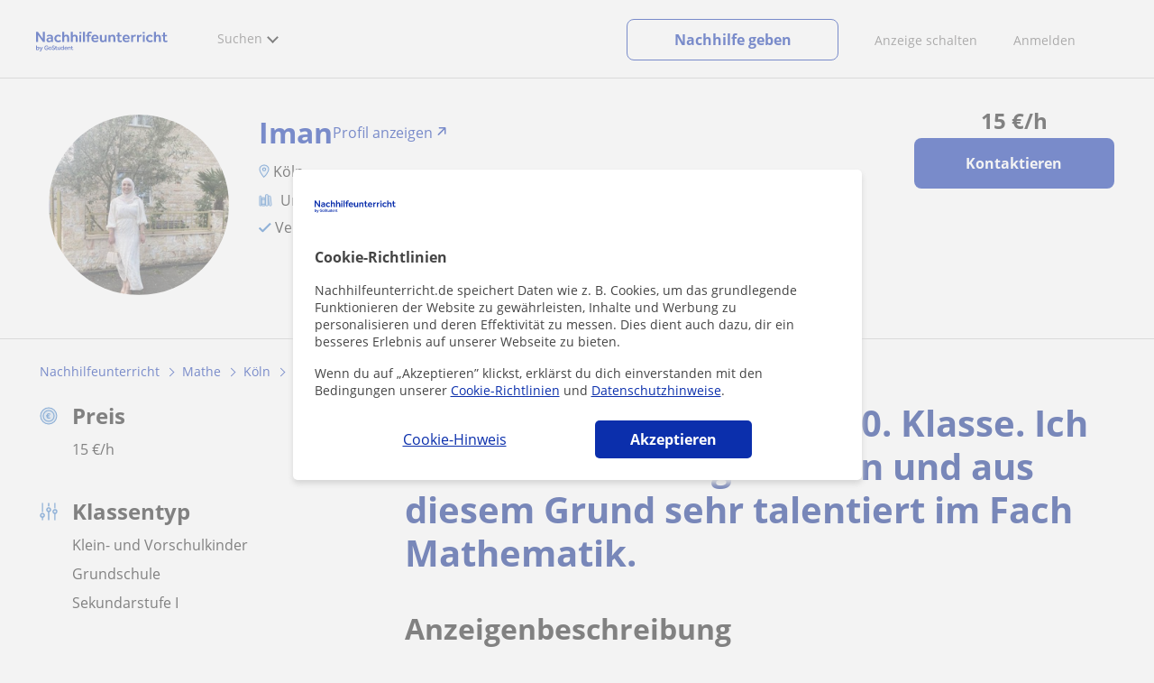

--- FILE ---
content_type: text/html; charset=utf-8
request_url: https://www.nachhilfeunterricht.de/analytics/?&ref=&updateLastSubcategorySearch=12
body_size: 1858
content:
<div id="div_pp_notice">

<div class="cookiesnoticev2 steps step1">
    <div class="header">
        <img src="https://d1reana485161v.cloudfront.net/i/logo_nachhilfeunterricht_v3.svg" srcset="https://d1reana485161v.cloudfront.net/i/logo_nachhilfeunterricht_v3.svg 1x, https://d1reana485161v.cloudfront.net/i/logo_nachhilfeunterricht_v3.svg 2x" width="91" height="34" alt="Nachhilfeunterricht.de" /></a>
    </div>
    <div class="scrollable">
        <div class="step1">
            <p class="tit">Cookie-Richtlinien</p>
            <p>Nachhilfeunterricht.de speichert Daten wie z. B. Cookies, um das grundlegende Funktionieren der Website zu gewährleisten, Inhalte und Werbung zu personalisieren und deren Effektivität zu messen. Dies dient auch dazu, dir ein besseres Erlebnis auf unserer Webseite zu bieten.
</p>
            <p>Wenn du auf „Akzeptieren” klickst, erklärst du dich einverstanden mit den Bedingungen unserer    <a href="https://www.nachhilfeunterricht.de/blog/cookies-politik" target="_blank">Cookie-Richtlinien</a> und <a href="/info/data-policy" target="_blank">Datenschutzhinweise</a>. </p>
        </div>
        <div class="step2 contentfromserver">
           
        </div>
    </div>
    <div class="footer">
        <div class="boton transp step1 step_toggler">Cookie-Hinweis</div>
        <!--<div class="boton transp step2 step_toggler">Zurück</div>-->
        
        <div class="boton primary aceptar-all step1" data-button="1">Akzeptieren</div>
        <div class="boton secondary aceptar step2" data-button="3">Auswahl bestätigen</div>
        <div class="boton primary aceptar-all step2" data-button="4">Alle akzeptieren</div>
    </div>
    <input name="ctl00$cookiesAnaliticas" type="hidden" id="cookiesAnaliticas" value="&quot;{\&quot;All\&quot;:false,\&quot;_ga\&quot;:false,\&quot;source\&quot;:false,\&quot;_gid\&quot;:false,\&quot;_gat\&quot;:false,\&quot;_hj\&quot;:false,\&quot;optimizely\&quot;:false,\&quot;npv\&quot;:false,\&quot;nv\&quot;:false,\&quot;tf\&quot;:false}&quot;" />
    <input name="ctl00$cookiesFuncionales" type="hidden" id="cookiesFuncionales" value="&quot;{\&quot;All\&quot;:false,\&quot;g_state\&quot;:false,\&quot;lastsearch\&quot;:false,\&quot;TCP_ms\&quot;:false,\&quot;TCP_UI\&quot;:false,\&quot;classgap_apt\&quot;:false,\&quot;applus2\&quot;:false}&quot;" />
    <input name="ctl00$cookiesPublicidad" type="hidden" id="cookiesPublicidad" value="&quot;{\&quot;All\&quot;:false,\&quot;__gads\&quot;:false,\&quot;datr_usida\&quot;:false}&quot;" />
</div>
<script>$('#pp').addClass('v2 display');</script>
<script type="text/javascript" src="https://d1reana485161v.cloudfront.net/cookies.min.js?v=2092"></script>

</div>



--- FILE ---
content_type: text/html; charset=UTF-8
request_url: https://www.googletagmanager.com/ns.html?id=GTM-WGG3RT7
body_size: 93
content:
<!DOCTYPE html>


<html lang=en>
<head>
  <meta charset=utf-8>
  <title>ns</title>
</head>
<body>
  

  

  
  

  

  

  

  

  

  

  

  

  

  

  

  

  

  







































<img height="1" width="1" style="border-style:none;" alt="" src="//www.googleadservices.com/pagead/conversion/10939881496/?url=https%3A%2F%2Fwww.nachhilfeunterricht.de%2Flehrer%2Fkoln%2Fmathe-nachhilfe-klasse-wirtschaftsingenieurin-diesem-grund-sehr-talentiert-fach-mathematik-5385919&amp;guid=ON&amp;script=0&amp;data="/>















































</body></html>


--- FILE ---
content_type: image/svg+xml
request_url: https://d1reana485161v.cloudfront.net/img/icons/books.svg
body_size: 457
content:
<svg width="16" height="15" viewBox="0 0 16 15" fill="none" xmlns="http://www.w3.org/2000/svg">
<rect x="1" y="2.34399" width="2" height="11.6561" rx="0.474353" fill="#D7E5F4" stroke="#387BC7" stroke-width="0.948706" stroke-linejoin="round"/>
<rect x="3.5" y="4.37109" width="4" height="9.62896" rx="0.474353" fill="#D7E5F4" stroke="#387BC7" stroke-width="0.948706" stroke-linejoin="round"/>
<rect x="8" y="0.823486" width="3" height="13.1765" rx="0.474353" fill="#D7E5F4" stroke="#387BC7" stroke-width="0.948706" stroke-linejoin="round"/>
<path fill-rule="evenodd" clip-rule="evenodd" d="M13.2018 2.34741L11.9393 2.48203C11.5918 2.51909 11.3399 2.8485 11.379 3.2137L12.4702 13.3998C12.5096 13.765 12.8256 14.0333 13.1731 13.9966L14.4356 13.8619C14.7831 13.8249 15.0349 13.4955 14.9959 13.1303L13.9062 2.94574C13.8652 2.57895 13.5493 2.31035 13.2018 2.34741Z" fill="#D7E5F4" stroke="#387BC7" stroke-width="0.948706" stroke-linejoin="round"/>
<path d="M3.50098 5.96046C3.239 5.96046 3.02662 6.17284 3.02662 6.43481C3.02662 6.69679 3.239 6.90917 3.50098 6.90917V5.96046ZM7.50098 6.90917C7.76295 6.90917 7.97533 6.69679 7.97533 6.43481C7.97533 6.17284 7.76295 5.96046 7.50098 5.96046V6.90917ZM3.50098 11.5352C3.239 11.5352 3.02662 11.7475 3.02662 12.0095C3.02662 12.2715 3.239 12.4839 3.50098 12.4839V11.5352ZM7.50098 12.4839C7.76295 12.4839 7.97533 12.2715 7.97533 12.0095C7.97533 11.7475 7.76295 11.5352 7.50098 11.5352V12.4839ZM3.50098 6.90917H7.50098V5.96046H3.50098V6.90917ZM3.50098 12.4839H7.50098V11.5352H3.50098V12.4839Z" fill="#387BC7"/>
</svg>


--- FILE ---
content_type: image/svg+xml
request_url: https://d1reana485161v.cloudfront.net/i/logo_nachhilfeunterricht_v3.svg
body_size: 2780
content:
<svg version="1.1" id="Layer_1" xmlns="http://www.w3.org/2000/svg" x="0" y="0" viewBox="0 0 954 360" style="enable-background:new 0 0 954 360" xml:space="preserve"><style>.st0{fill:#0b2fac}</style><path class="st0" d="M.1 109.7h13.4l36.3 51.7v-51.7h14V184H50.5l-36.3-51.8V184H.2v-74.3zM75.2 169.2c0-5.7 2-10.2 6.1-13.4 4.2-3.3 10.2-4.9 18.1-4.9 1.5 0 3.1.1 4.8.2 1.7.1 3.5.3 5.3.6v-1.4c0-6.2-4-9.2-12-9.2-5.6 0-10.5 1.5-14.7 4.6l-5.3-8.8c6-4.3 13.2-6.5 21.5-6.5 7.6 0 13.4 1.7 17.5 5.2 4.2 3.5 6.2 8.4 6.2 14.7V184h-11.9l-.6-6.1c-1.7 2.5-4 4.4-6.9 5.8-2.9 1.3-6.3 2-10.1 2-5.3 0-9.7-1.5-13-4.5-3.3-3-5-7-5-12zm13-1.4c0 2.5.8 4.5 2.3 5.8 1.6 1.3 3.9 1.9 6.7 1.9 3.5 0 6.4-1 8.8-2.9 2.4-2 3.6-4.4 3.6-7.2V160c-3.1-.5-6-.8-8.6-.8-4.1 0-7.2.7-9.5 2.1-2.2 1.5-3.3 3.6-3.3 6.5zM132.5 158.1c0-5.4 1.2-10.2 3.7-14.4 2.5-4.2 5.9-7.4 10.3-9.8 4.3-2.5 9.2-3.7 14.6-3.7 8 0 14.7 2.9 20.1 8.7l-7.6 8.6c-3.2-3.6-7.2-5.5-12-5.5-4.4 0-8 1.5-10.9 4.5-2.8 3-4.2 6.8-4.2 11.5 0 4.6 1.4 8.4 4.2 11.4 2.9 3 6.6 4.5 11 4.5 4.9 0 9.1-1.9 12.5-5.7l7.4 8.8c-5.2 5.8-12.1 8.7-20.7 8.7-5.4 0-10.3-1.2-14.6-3.5-4.2-2.4-7.6-5.6-10-9.8-2.6-4.2-3.8-8.9-3.8-14.3zM190 109.7h13.6v29.2c1.7-2.7 4-4.9 7-6.4s6.3-2.2 10-2.2c5.9 0 10.6 1.9 13.9 5.7 3.3 3.8 5 9.1 5 15.8V184H226v-29.9c0-7.9-3.3-11.8-10-11.8-3.8 0-6.8 1.3-9 4-2.2 2.6-3.3 6.2-3.3 10.8V184H190v-74.3zM251.9 109.7h13.6v29.2c1.7-2.7 4-4.9 7-6.4s6.3-2.2 10-2.2c5.9 0 10.6 1.9 13.9 5.7 3.3 3.8 5 9.1 5 15.8V184h-13.6v-29.9c0-7.9-3.3-11.8-10-11.8-3.8 0-6.8 1.3-9 4-2.2 2.6-3.3 6.2-3.3 10.8V184h-13.6v-74.3zM313.8 132h13.6v52h-13.6v-52zm-.4-21.2h14.4v12.8h-14.4v-12.8zM340.2 109.7h13.6V184h-13.6v-74.3zM361.6 132h8.8v-2.5c0-6.8 1.8-12 5.3-15.8 3.6-3.8 8.7-5.7 15-5.7 5.7 0 10.7 1.7 15 5.2l-5.2 8.9c-2.5-2.2-5.2-3.2-8-3.2-5.7 0-8.6 3.4-8.6 10.3v2.8h13.5v10.7H384V184h-13.6v-41.3h-8.8V132zM400.8 158.3c0-5.5 1.1-10.3 3.3-14.5 2.3-4.2 5.5-7.5 9.5-9.9 4-2.4 8.6-3.6 13.7-3.6s9.6 1.2 13.5 3.7c3.9 2.4 7 5.8 9.1 10.1 2.2 4.3 3.3 9.4 3.3 15.2v2.8h-39.1c.5 3.9 2.2 7 4.9 9.2 2.8 2.2 6.5 3.3 11 3.3 5.8 0 11.1-1.9 15.8-5.8l5.9 8.5c-2.7 2.7-6 4.8-10 6.2-3.9 1.4-8.2 2.1-12.7 2.1-5.6 0-10.6-1.1-14.9-3.3-4.2-2.3-7.5-5.5-9.9-9.6-2.2-4.1-3.4-8.9-3.4-14.4zm39.5-4.9c-.4-3.6-1.8-6.5-4-8.6-2.2-2.1-5.1-3.1-8.6-3.1-3.6 0-6.6 1.1-9 3.2-2.4 2.1-3.8 4.9-4.3 8.5h25.9zM462.8 164.2V132h13.6v29.6c0 3.9.8 6.8 2.5 8.9 1.7 2.1 4.1 3.1 7.2 3.1 3.7 0 6.7-1.4 8.9-4.2 2.2-2.8 3.3-6.6 3.3-11.4v-26h13.6v52h-12.4l-.7-7.4c-1.7 2.8-4.1 5.1-7.1 6.7-3 1.6-6.3 2.3-10 2.3-5.9 0-10.6-1.9-13.9-5.7-3.3-3.7-5-9-5-15.7zM524.6 132h12.5l.7 7.1c1.7-2.7 4-4.9 7-6.5 3-1.6 6.5-2.3 10.4-2.3 6 0 10.7 1.9 14 5.7 3.3 3.8 5 9.1 5 15.8V184h-13.6v-29.9c0-7.9-3.3-11.8-10-11.8-3.8 0-6.8 1.3-9 4-2.2 2.6-3.3 6.2-3.3 10.8V184h-13.6v-52zM582 132h8.8v-17h13.6v17h14.3v10.7h-14.3V166c0 5.7 2.3 8.6 6.9 8.6 2.6 0 5.1-1 7.4-3l5.1 8.7c-4.1 3.6-9.1 5.5-14.9 5.5-5.9 0-10.4-1.6-13.5-4.9-3-3.3-4.6-8.1-4.6-14.4v-23.7H582V132zM626.6 158.3c0-5.5 1.1-10.3 3.3-14.5 2.3-4.2 5.5-7.5 9.5-9.9 4-2.4 8.6-3.6 13.7-3.6s9.6 1.2 13.5 3.7c3.9 2.4 7 5.8 9.1 10.1 2.2 4.3 3.3 9.4 3.3 15.2v2.8h-39c.5 3.9 2.2 7 4.9 9.2 2.8 2.2 6.5 3.3 11 3.3 5.8 0 11.1-1.9 15.8-5.8l5.9 8.5c-2.7 2.7-6 4.8-10 6.2-3.9 1.4-8.2 2.1-12.7 2.1-5.6 0-10.6-1.1-14.9-3.3-4.2-2.3-7.5-5.5-9.9-9.6-2.3-4.1-3.5-8.9-3.5-14.4zm39.5-4.9c-.4-3.6-1.8-6.5-4-8.6-2.2-2.1-5.1-3.1-8.6-3.1-3.6 0-6.6 1.1-9 3.2-2.4 2.1-3.8 4.9-4.3 8.5h25.9zM688.9 132h12.5l.7 8.1c1.8-2.8 4-5 6.8-6.6 2.8-1.6 5.9-2.3 9.2-2.3 1 0 2 .1 3 .2s1.9.3 2.7.6l-2 12.1c-.8-.4-1.7-.6-2.6-.7-.9-.1-1.7-.2-2.6-.2-4.1 0-7.5 1.4-10.1 4.1-2.7 2.7-4 6.2-4 10.6V184h-13.6v-52zM731.2 132h12.5l.7 8.1c1.8-2.8 4-5 6.8-6.6 2.8-1.6 5.9-2.3 9.2-2.3 1 0 2 .1 3 .2s1.9.3 2.7.6l-2 12.1c-.8-.4-1.7-.6-2.6-.7-.9-.1-1.7-.2-2.6-.2-4.1 0-7.5 1.4-10.1 4.1-2.7 2.7-4 6.2-4 10.6V184h-13.6v-52zM773.6 132h13.6v52h-13.6v-52zm-.5-21.2h14.4v12.8h-14.4v-12.8zM797.4 158.1c0-5.4 1.2-10.2 3.7-14.4 2.5-4.2 5.9-7.4 10.3-9.8 4.3-2.5 9.2-3.7 14.6-3.7 8 0 14.7 2.9 20.1 8.7l-7.6 8.6c-3.2-3.6-7.2-5.5-12-5.5-4.4 0-8 1.5-10.9 4.5-2.8 3-4.2 6.8-4.2 11.5 0 4.6 1.4 8.4 4.2 11.4 2.9 3 6.6 4.5 11 4.5 4.9 0 9.1-1.9 12.5-5.7l7.4 8.8c-5.2 5.8-12.1 8.7-20.7 8.7-5.4 0-10.3-1.2-14.6-3.5-4.2-2.4-7.6-5.6-10-9.8-2.7-4.2-3.8-8.9-3.8-14.3zM854.9 109.7h13.6v29.2c1.7-2.7 4-4.9 7-6.4s6.3-2.2 10-2.2c5.9 0 10.6 1.9 13.9 5.7 3.3 3.8 5 9.1 5 15.8V184h-13.6v-29.9c0-7.9-3.3-11.8-10-11.8-3.8 0-6.8 1.3-9 4-2.2 2.6-3.3 6.2-3.3 10.8V184h-13.6v-74.3zM912.2 132h8.8v-17h13.6v17h14.3v10.7h-14.3V166c0 5.7 2.3 8.6 6.9 8.6 2.6 0 5.1-1 7.4-3l5.1 8.7c-4.1 3.6-9.1 5.5-14.9 5.5-5.9 0-10.4-1.6-13.5-4.9-3-3.3-4.6-8.1-4.6-14.4v-23.7h-8.8V132zM0 209.1h6v12.2c1.6-2.1 3.9-3.2 6.9-3.2 2 0 3.8.5 5.3 1.5 1.5.9 2.7 2.3 3.6 4 .8 1.7 1.3 3.8 1.3 6.1 0 2.6-.6 4.9-1.7 6.9a11.1 11.1 0 0 1-4.7 4.4c-2 1-4.3 1.5-7.1 1.5-1.7 0-3.4-.2-5.2-.5-1.8-.3-3.3-.8-4.5-1.3v-31.6zm17 21c0-2-.5-3.6-1.5-4.8-1-1.2-2.3-1.9-4-1.9-1.6 0-2.9.5-4 1.6-1 1.1-1.6 2.5-1.6 4.3v7.6c1.2.3 2.4.5 3.7.5 2.3 0 4.1-.6 5.4-1.9 1.4-1.3 2-3.1 2-5.4zM42.7 218.9H49L38.5 244c-1.3 3-2.6 5.2-3.9 6.4-1.3 1.2-2.9 1.9-4.9 1.9-2.1 0-3.9-.6-5.6-1.8l2.2-4.2c1 .7 2 1 2.9 1 .8 0 1.5-.3 2.2-.9.7-.6 1.3-1.7 1.9-3.2l.7-1.8-10.2-22.5h6.7l6.4 16.4 5.8-16.4zM74.8 224.2h13.4v12.7c-1.7 1.5-3.5 2.7-5.6 3.6-2.1.8-4.3 1.3-6.8 1.3-3.2 0-6-.7-8.3-2.1-2.3-1.4-4.1-3.4-5.3-5.8-1.2-2.4-1.8-5.1-1.8-8 0-3.1.7-6 2-8.5s3.2-4.5 5.7-6c2.4-1.5 5.2-2.2 8.4-2.2 2.7 0 5.1.6 7.3 1.7 2.1 1.1 3.9 2.8 5.3 5.1l-4.4 3.2c-.9-1.5-2.1-2.7-3.6-3.6-1.5-.8-3.2-1.2-5-1.2-1.8 0-3.7.5-5.2 1.4-1.5.9-2.8 2.2-3.6 3.9-.9 1.7-1.3 3.7-1.3 6s.5 4.4 1.4 6.1c.9 1.7 2.2 2.9 3.8 3.8 1.6.8 3.4 1.3 5.4 1.3 2.4 0 4.5-.7 6.3-2v-5.5H75v-5.2h-.2zM107.8 219.4c1.8 1 3.1 2.4 4.2 4.2 1 1.8 1.5 3.8 1.5 6s-.5 4.2-1.5 6c-1 1.8-2.4 3.2-4.2 4.2s-3.7 1.5-5.9 1.5-4.2-.5-6-1.5c-1.7-1-3.1-2.4-4.1-4.2-1-1.8-1.5-3.8-1.5-6s.5-4.2 1.5-6c1-1.8 2.4-3.2 4.1-4.2 1.7-1 3.7-1.5 6-1.5 2.1 0 4.1.5 5.9 1.5zm-9.3 4.2c-.9.6-1.7 1.4-2.2 2.5-.5 1.1-.8 2.3-.8 3.6s.3 2.6.8 3.6c.5 1.1 1.3 1.9 2.2 2.5.9.6 2.1.9 3.3.9s2.3-.3 3.3-.9c.9-.6 1.7-1.4 2.2-2.5.5-1.1.8-2.3.8-3.6s-.3-2.5-.8-3.6-1.3-1.9-2.2-2.5c-.9-.6-2-.9-3.3-.9s-2.4.3-3.3.9zM129.5 215.2c-1.2-.5-2.4-.8-3.6-.8-1.5 0-2.6.3-3.5 1-.9.7-1.4 1.6-1.4 2.9 0 1 .3 1.7.8 2.3.6.6 1.3 1.1 2.1 1.4.8.4 1.9.7 3.3 1.1 2.2.6 4 1.3 5.3 1.9 1.3.7 2.4 1.5 3.2 2.7.8 1.1 1.2 2.6 1.2 4.3 0 2.1-.5 3.9-1.4 5.3-1 1.5-2.3 2.6-3.9 3.3-1.6.7-3.4 1.1-5.4 1.1-2.1 0-4.2-.4-6.2-1.3s-3.7-2.2-5.1-4.1l3.8-3.9c.9 1.3 2.1 2.3 3.5 3 1.4.7 2.9 1 4.3 1 1.5 0 2.7-.3 3.6-1 .9-.7 1.4-1.6 1.4-2.8 0-.8-.3-1.5-.8-2.1-.5-.6-1.2-1-2-1.4-.8-.3-1.9-.7-3.3-1.1-2.3-.7-4.1-1.3-5.4-2-1.3-.7-2.4-1.6-3.2-2.7-.8-1.1-1.2-2.6-1.2-4.4 0-2 .5-3.8 1.4-5.2.9-1.5 2.2-2.6 3.8-3.4 1.6-.8 3.4-1.2 5.3-1.2s3.7.4 5.5 1.2c1.7.8 3.2 1.9 4.4 3.4l-3.6 3.7c-.8-.9-1.7-1.6-2.9-2.2zM141.1 218.4v-5.7h5.3v5.7h6.7v4.8h-6.7v9.7c0 1.2.3 2.1 1 2.7.7.6 1.6 1 2.7 1 1.2 0 2.4-.4 3.5-1.1l1.4 3.9c-2 1.3-4.1 2-6.3 2s-4.1-.7-5.5-2c-1.4-1.4-2.1-3.2-2.1-5.6v-10.5h-4.6v-4.8h4.6zM176.7 241.1h-5.2v-3.7c-.8 1.2-1.7 2.2-2.8 2.9-1.1.7-2.5 1-4.2 1-2.4 0-4.3-.7-5.8-2.2-1.5-1.4-2.2-3.6-2.2-6.3v-14.4h5.3v13.3c0 1.6.4 2.8 1.1 3.6s1.8 1.2 3.1 1.2c1.1 0 2-.3 2.8-.8s1.5-1.2 1.9-2.2c.5-1 .7-2.1.7-3.4v-11.9h5.3v22.9zM197.8 241.1v-3.6c-.7 1.2-1.7 2.1-3.1 2.8-1.4.7-2.9 1-4.7 1-2.2 0-4.1-.5-5.7-1.6-1.6-1-2.8-2.5-3.7-4.2-.8-1.8-1.3-3.7-1.3-5.9 0-2.1.4-4.1 1.3-5.9.9-1.8 2.1-3.2 3.7-4.3 1.6-1.1 3.5-1.6 5.7-1.6 1.7 0 3.2.3 4.5 1 1.3.7 2.3 1.6 2.9 2.7v-11.7h5.3V241l-4.9.1zm-3.3-5.3c1-.6 1.7-1.4 2.3-2.5.5-1.1.8-2.3.8-3.7s-.3-2.6-.8-3.6c-.5-1.1-1.3-1.9-2.3-2.5-1-.6-2.1-.9-3.4-.9-1.3 0-2.5.3-3.4.9-.9.6-1.7 1.5-2.2 2.5-.5 1.1-.8 2.2-.8 3.5s.3 2.6.8 3.7 1.3 1.9 2.2 2.5c1 .6 2.1.9 3.3.9 1.3 0 2.5-.3 3.5-.8zM227 229.1c0-3.6-.9-6.4-2.6-8.3-1.8-1.9-4.2-2.9-7.3-2.9-2.3 0-4.3.5-6.1 1.6-1.7 1.1-3.1 2.5-4 4.3-.9 1.8-1.4 3.8-1.4 6.1 0 2.2.5 4.2 1.4 5.9.9 1.7 2.3 3.1 4 4.1 1.7 1 3.7 1.4 6 1.4 2 0 3.7-.4 5.3-1.1 1.6-.7 3-1.8 4.2-3.3l-2.8-3.2c-1.6 2-3.7 3-6.3 3-2.1 0-3.7-.6-4.9-1.9-.8-.9-1.3-2-1.6-3.4H227v-2.3zm-16.1-1.6c.2-1.4.7-2.5 1.4-3.3 1-1.2 2.5-1.8 4.5-1.8 1.7 0 2.9.4 3.7 1.3.8.9 1.2 2.2 1.3 3.8h-10.9zM234.9 218.4v3.5c.8-1.3 1.7-2.3 2.9-3 1.2-.7 2.7-1.1 4.4-1.1 2.4 0 4.3.7 5.8 2.2 1.5 1.4 2.2 3.5 2.2 6.2V241h-5.3v-13.7c0-1.5-.4-2.7-1.2-3.5-.8-.8-1.9-1.2-3.2-1.2-1 0-2 .2-2.8.7s-1.5 1.2-2 2.2c-.5 1-.7 2.1-.7 3.4V241h-5.3v-22.6h5.2zM256.2 218.4v-5.7h5.3v5.7h6.7v4.8h-6.7v9.7c0 1.2.3 2.1 1 2.7.7.6 1.6 1 2.7 1 1.2 0 2.4-.4 3.5-1.1l1.4 3.9c-2 1.3-4.1 2-6.3 2s-4.1-.7-5.5-2c-1.4-1.4-2.1-3.2-2.1-5.6v-10.5h-4.6v-4.8h4.6z"/></svg>